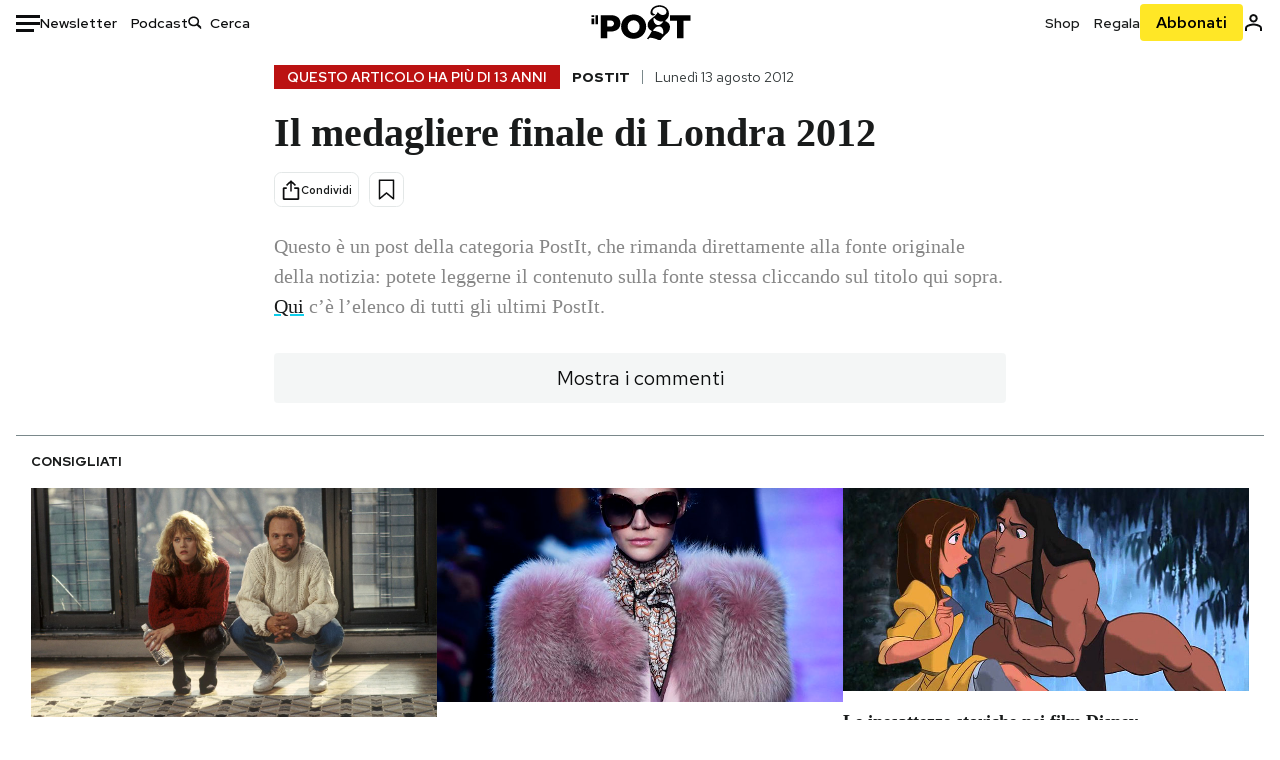

--- FILE ---
content_type: text/html; charset=utf-8
request_url: https://www.google.com/recaptcha/api2/aframe
body_size: 183
content:
<!DOCTYPE HTML><html><head><meta http-equiv="content-type" content="text/html; charset=UTF-8"></head><body><script nonce="rew4-J75KRTl-XWvqPosVg">/** Anti-fraud and anti-abuse applications only. See google.com/recaptcha */ try{var clients={'sodar':'https://pagead2.googlesyndication.com/pagead/sodar?'};window.addEventListener("message",function(a){try{if(a.source===window.parent){var b=JSON.parse(a.data);var c=clients[b['id']];if(c){var d=document.createElement('img');d.src=c+b['params']+'&rc='+(localStorage.getItem("rc::a")?sessionStorage.getItem("rc::b"):"");window.document.body.appendChild(d);sessionStorage.setItem("rc::e",parseInt(sessionStorage.getItem("rc::e")||0)+1);localStorage.setItem("rc::h",'1769135781277');}}}catch(b){}});window.parent.postMessage("_grecaptcha_ready", "*");}catch(b){}</script></body></html>

--- FILE ---
content_type: application/javascript
request_url: https://static-prod.ilpost.it/apps/single/_next/static/XY2wTCboDSavyPKG0Akld/_buildManifest.js
body_size: 510
content:
self.__BUILD_MANIFEST=function(s){return{__rewrites:{beforeFiles:[],afterFiles:[{source:"/:path*",destination:s}],fallback:[]},"/":["static/chunks/e999873e-4a274eed2e0e9543.js","static/chunks/27922dfb-753499cac303426a.js","static/chunks/5a1939e3-fa3ff1637e255c5c.js","static/chunks/aba5b40c-9ae1ef5fa21b4b76.js","static/chunks/a29ae703-86839aa0c3dcdb4a.js","static/css/37183bff765f79c3.css","static/chunks/264-355eff58b234f214.js","static/css/07ad0a02c15e667a.css","static/chunks/pages/index-a65e680630ca1d10.js"],"/_error":["static/chunks/pages/_error-93aff21a023477c2.js"],sortedPages:[s,"/_app","/_error"]}}("/"),self.__BUILD_MANIFEST_CB&&self.__BUILD_MANIFEST_CB();